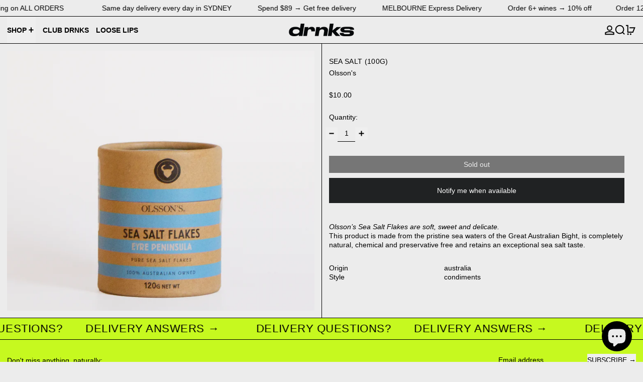

--- FILE ---
content_type: text/javascript
request_url: https://www.drnks.com/cdn/shop/t/54/assets/global.bundle.js?v=54280930029925866011753387253
body_size: 14114
content:
var _createClass=function(){function defineProperties(target,props){for(var i=0;i<props.length;i++){var descriptor=props[i];descriptor.enumerable=descriptor.enumerable||!1,descriptor.configurable=!0,"value"in descriptor&&(descriptor.writable=!0),Object.defineProperty(target,descriptor.key,descriptor)}}return function(Constructor,protoProps,staticProps){return protoProps&&defineProperties(Constructor.prototype,protoProps),staticProps&&defineProperties(Constructor,staticProps),Constructor}}();function _classCallCheck(instance,Constructor){if(!(instance instanceof Constructor))throw new TypeError("Cannot call a class as a function")}(function(){if(typeof window>"u"||typeof Element>"u")return;var slice=Array.prototype.slice,matches=Element.prototype.matches||Element.prototype.msMatchesSelector,_focusableElementsString=["a[href]","area[href]","input:not([disabled])","select:not([disabled])","textarea:not([disabled])","button:not([disabled])","details","summary","iframe","object","embed","video","[contenteditable]"].join(","),InertRoot=function(){function InertRoot2(rootElement,inertManager2){_classCallCheck(this,InertRoot2),this._inertManager=inertManager2,this._rootElement=rootElement,this._managedNodes=new Set,this._rootElement.hasAttribute("aria-hidden")?this._savedAriaHidden=this._rootElement.getAttribute("aria-hidden"):this._savedAriaHidden=null,this._rootElement.setAttribute("aria-hidden","true"),this._makeSubtreeUnfocusable(this._rootElement),this._observer=new MutationObserver(this._onMutation.bind(this)),this._observer.observe(this._rootElement,{attributes:!0,childList:!0,subtree:!0})}return _createClass(InertRoot2,[{key:"destructor",value:function(){this._observer.disconnect(),this._rootElement&&(this._savedAriaHidden!==null?this._rootElement.setAttribute("aria-hidden",this._savedAriaHidden):this._rootElement.removeAttribute("aria-hidden")),this._managedNodes.forEach(function(inertNode){this._unmanageNode(inertNode.node)},this),this._observer=null,this._rootElement=null,this._managedNodes=null,this._inertManager=null}},{key:"_makeSubtreeUnfocusable",value:function(startNode){var _this2=this;composedTreeWalk(startNode,function(node2){return _this2._visitNode(node2)});var activeElement=document.activeElement;if(!document.body.contains(startNode)){for(var node=startNode,root=void 0;node;){if(node.nodeType===Node.DOCUMENT_FRAGMENT_NODE){root=node;break}node=node.parentNode}root&&(activeElement=root.activeElement)}startNode.contains(activeElement)&&(activeElement.blur(),activeElement===document.activeElement&&document.body.focus())}},{key:"_visitNode",value:function(node){if(node.nodeType===Node.ELEMENT_NODE){var element=node;element!==this._rootElement&&element.hasAttribute("inert")&&this._adoptInertRoot(element),(matches.call(element,_focusableElementsString)||element.hasAttribute("tabindex"))&&this._manageNode(element)}}},{key:"_manageNode",value:function(node){var inertNode=this._inertManager.register(node,this);this._managedNodes.add(inertNode)}},{key:"_unmanageNode",value:function(node){var inertNode=this._inertManager.deregister(node,this);inertNode&&this._managedNodes.delete(inertNode)}},{key:"_unmanageSubtree",value:function(startNode){var _this3=this;composedTreeWalk(startNode,function(node){return _this3._unmanageNode(node)})}},{key:"_adoptInertRoot",value:function(node){var inertSubroot=this._inertManager.getInertRoot(node);inertSubroot||(this._inertManager.setInert(node,!0),inertSubroot=this._inertManager.getInertRoot(node)),inertSubroot.managedNodes.forEach(function(savedInertNode){this._manageNode(savedInertNode.node)},this)}},{key:"_onMutation",value:function(records,self){records.forEach(function(record){var target=record.target;if(record.type==="childList")slice.call(record.addedNodes).forEach(function(node){this._makeSubtreeUnfocusable(node)},this),slice.call(record.removedNodes).forEach(function(node){this._unmanageSubtree(node)},this);else if(record.type==="attributes"){if(record.attributeName==="tabindex")this._manageNode(target);else if(target!==this._rootElement&&record.attributeName==="inert"&&target.hasAttribute("inert")){this._adoptInertRoot(target);var inertSubroot=this._inertManager.getInertRoot(target);this._managedNodes.forEach(function(managedNode){target.contains(managedNode.node)&&inertSubroot._manageNode(managedNode.node)})}}},this)}},{key:"managedNodes",get:function(){return new Set(this._managedNodes)}},{key:"hasSavedAriaHidden",get:function(){return this._savedAriaHidden!==null}},{key:"savedAriaHidden",set:function(ariaHidden){this._savedAriaHidden=ariaHidden},get:function(){return this._savedAriaHidden}}]),InertRoot2}(),InertNode=function(){function InertNode2(node,inertRoot){_classCallCheck(this,InertNode2),this._node=node,this._overrodeFocusMethod=!1,this._inertRoots=new Set([inertRoot]),this._savedTabIndex=null,this._destroyed=!1,this.ensureUntabbable()}return _createClass(InertNode2,[{key:"destructor",value:function(){if(this._throwIfDestroyed(),this._node&&this._node.nodeType===Node.ELEMENT_NODE){var element=this._node;this._savedTabIndex!==null?element.setAttribute("tabindex",this._savedTabIndex):element.removeAttribute("tabindex"),this._overrodeFocusMethod&&delete element.focus}this._node=null,this._inertRoots=null,this._destroyed=!0}},{key:"_throwIfDestroyed",value:function(){if(this.destroyed)throw new Error("Trying to access destroyed InertNode")}},{key:"ensureUntabbable",value:function(){if(this.node.nodeType===Node.ELEMENT_NODE){var element=this.node;if(matches.call(element,_focusableElementsString)){if(element.tabIndex===-1&&this.hasSavedTabIndex)return;element.hasAttribute("tabindex")&&(this._savedTabIndex=element.tabIndex),element.setAttribute("tabindex","-1"),element.nodeType===Node.ELEMENT_NODE&&(element.focus=function(){},this._overrodeFocusMethod=!0)}else element.hasAttribute("tabindex")&&(this._savedTabIndex=element.tabIndex,element.removeAttribute("tabindex"))}}},{key:"addInertRoot",value:function(inertRoot){this._throwIfDestroyed(),this._inertRoots.add(inertRoot)}},{key:"removeInertRoot",value:function(inertRoot){this._throwIfDestroyed(),this._inertRoots.delete(inertRoot),this._inertRoots.size===0&&this.destructor()}},{key:"destroyed",get:function(){return this._destroyed}},{key:"hasSavedTabIndex",get:function(){return this._savedTabIndex!==null}},{key:"node",get:function(){return this._throwIfDestroyed(),this._node}},{key:"savedTabIndex",set:function(tabIndex){this._throwIfDestroyed(),this._savedTabIndex=tabIndex},get:function(){return this._throwIfDestroyed(),this._savedTabIndex}}]),InertNode2}(),InertManager=function(){function InertManager2(document2){if(_classCallCheck(this,InertManager2),!document2)throw new Error("Missing required argument; InertManager needs to wrap a document.");this._document=document2,this._managedNodes=new Map,this._inertRoots=new Map,this._observer=new MutationObserver(this._watchForInert.bind(this)),addInertStyle(document2.head||document2.body||document2.documentElement),document2.readyState==="loading"?document2.addEventListener("DOMContentLoaded",this._onDocumentLoaded.bind(this)):this._onDocumentLoaded()}return _createClass(InertManager2,[{key:"setInert",value:function(root,inert){if(inert){if(this._inertRoots.has(root))return;var inertRoot=new InertRoot(root,this);if(root.setAttribute("inert",""),this._inertRoots.set(root,inertRoot),!this._document.body.contains(root))for(var parent=root.parentNode;parent;)parent.nodeType===11&&addInertStyle(parent),parent=parent.parentNode}else{if(!this._inertRoots.has(root))return;var _inertRoot=this._inertRoots.get(root);_inertRoot.destructor(),this._inertRoots.delete(root),root.removeAttribute("inert")}}},{key:"getInertRoot",value:function(element){return this._inertRoots.get(element)}},{key:"register",value:function(node,inertRoot){var inertNode=this._managedNodes.get(node);return inertNode!==void 0?inertNode.addInertRoot(inertRoot):inertNode=new InertNode(node,inertRoot),this._managedNodes.set(node,inertNode),inertNode}},{key:"deregister",value:function(node,inertRoot){var inertNode=this._managedNodes.get(node);return inertNode?(inertNode.removeInertRoot(inertRoot),inertNode.destroyed&&this._managedNodes.delete(node),inertNode):null}},{key:"_onDocumentLoaded",value:function(){var inertElements=slice.call(this._document.querySelectorAll("[inert]"));inertElements.forEach(function(inertElement){this.setInert(inertElement,!0)},this),this._observer.observe(this._document.body||this._document.documentElement,{attributes:!0,subtree:!0,childList:!0})}},{key:"_watchForInert",value:function(records,self){var _this=this;records.forEach(function(record){switch(record.type){case"childList":slice.call(record.addedNodes).forEach(function(node){if(node.nodeType===Node.ELEMENT_NODE){var inertElements=slice.call(node.querySelectorAll("[inert]"));matches.call(node,"[inert]")&&inertElements.unshift(node),inertElements.forEach(function(inertElement){this.setInert(inertElement,!0)},_this)}},_this);break;case"attributes":if(record.attributeName!=="inert")return;var target=record.target,inert=target.hasAttribute("inert");_this.setInert(target,inert);break}},this)}}]),InertManager2}();function composedTreeWalk(node,callback,shadowRootAncestor){if(node.nodeType==Node.ELEMENT_NODE){var element=node;callback&&callback(element);var shadowRoot=element.shadowRoot;if(shadowRoot){composedTreeWalk(shadowRoot,callback,shadowRoot);return}if(element.localName=="content"){for(var content=element,distributedNodes=content.getDistributedNodes?content.getDistributedNodes():[],i=0;i<distributedNodes.length;i++)composedTreeWalk(distributedNodes[i],callback,shadowRootAncestor);return}if(element.localName=="slot"){for(var slot=element,_distributedNodes=slot.assignedNodes?slot.assignedNodes({flatten:!0}):[],_i=0;_i<_distributedNodes.length;_i++)composedTreeWalk(_distributedNodes[_i],callback,shadowRootAncestor);return}}for(var child=node.firstChild;child!=null;)composedTreeWalk(child,callback,shadowRootAncestor),child=child.nextSibling}function addInertStyle(node){if(!node.querySelector("style#inert-style, link#inert-style")){var style=document.createElement("style");style.setAttribute("id","inert-style"),style.textContent=`
[inert] {
  pointer-events: none;
  cursor: default;
}

[inert], [inert] * {
  -webkit-user-select: none;
  -moz-user-select: none;
  -ms-user-select: none;
  user-select: none;
}
`,node.appendChild(style)}}if(!HTMLElement.prototype.hasOwnProperty("inert")){var inertManager=new InertManager(document);Object.defineProperty(HTMLElement.prototype,"inert",{enumerable:!0,get:function(){return this.hasAttribute("inert")},set:function(inert){inertManager.setInert(this,inert)}})}})();import{Alpine as Alpine2,AlpinePlugins}from"vendor";import{Splide as Splide2}from"vendor";function fetched_fragment_default(Alpine3){Alpine3.magic("fetchedFragment",(el,{Alpine:Alpine4,evaluateLater})=>(url,selector,loadingClasses=null)=>{let classNames;return loadingClasses&&(classNames=loadingClasses.split(/\s+/g),el.classList.add(...classNames)),async()=>{const html=await fetchHTMLFragment(url,selector);return Alpine4.$data(el).$nextTick(()=>{classNames&&el.classList.remove(...classNames)}),html}})}function html_if_set_default(Alpine3){Alpine3.directive("html-if-set",(el,{modifiers,expression},{effect,evaluateLater})=>{let evaluate=evaluateLater(expression),useEmpty=modifiers.includes("use-empty");function saveInitialHTML(){el._x_custom_initialHTML=el.innerHTML}function getInitialHTML(){return el._x_custom_initialHTML}effect(()=>{let newHTML;evaluate(value=>{value?(newHTML=value,getInitialHTML()||saveInitialHTML()):useEmpty&&value===""?newHTML=value:getInitialHTML()&&(newHTML=getInitialHTML()),(newHTML||useEmpty&&newHTML==="")&&Alpine3.mutateDom(()=>{el.innerHTML=newHTML,el._x_ignoreSelf=!0,Alpine3.initTree(el),delete el._x_ignoreSelf})})})})}function mask_default(Alpine3){Alpine3.directive("mask",(el,{value,expression},{effect,evaluateLater})=>{let templateFn=()=>expression,lastInputValue="";queueMicrotask(()=>{if(["function","dynamic"].includes(value)){let evaluator=evaluateLater(expression);effect(()=>{templateFn=input=>{let result;return Alpine3.dontAutoEvaluateFunctions(()=>{evaluator(value2=>{result=typeof value2=="function"?value2(input):value2},{scope:{$input:input,$money:formatMoney.bind({el})}})}),result},processInputValue(el,!1)})}else processInputValue(el,!1);el._x_model&&el._x_model.set(el.value)}),el.addEventListener("input",()=>processInputValue(el)),el.addEventListener("blur",()=>processInputValue(el,!1)),el.addEventListener("remask",()=>processInputValue(el,!1,!0));function processInputValue(el2,shouldRestoreCursor=!0,ignoreBackspace=!1){let input=el2.value,template=templateFn(input);if(!template||template==="false")return!1;if(ignoreBackspace===!1&&lastInputValue.length-el2.value.length===1)return lastInputValue=el2.value;let setInput=()=>{lastInputValue=el2.value=formatInput(input,template)};shouldRestoreCursor?restoreCursorPosition(el2,template,()=>{setInput()}):setInput()}function formatInput(input,template){if(input==="")return"";let strippedDownInput=stripDown(template,input);return buildUp(template,strippedDownInput)}}).before("model")}function restoreCursorPosition(el,template,callback){let cursorPosition=el.selectionStart,unformattedValue=el.value;callback();let beforeLeftOfCursorBeforeFormatting=unformattedValue.slice(0,cursorPosition),newPosition=buildUp(template,stripDown(template,beforeLeftOfCursorBeforeFormatting)).length;el.setSelectionRange(newPosition,newPosition)}function stripDown(template,input){let inputToBeStripped=input,output="",regexes={9:/[0-9]/,a:/[a-zA-Z]/,"*":/[a-zA-Z0-9]/},wildcardTemplate="";for(let i=0;i<template.length;i++){if(["9","a","*"].includes(template[i])){wildcardTemplate+=template[i];continue}for(let j=0;j<inputToBeStripped.length;j++)if(inputToBeStripped[j]===template[i]){inputToBeStripped=inputToBeStripped.slice(0,j)+inputToBeStripped.slice(j+1);break}}for(let i=0;i<wildcardTemplate.length;i++){let found=!1;for(let j=0;j<inputToBeStripped.length;j++)if(regexes[wildcardTemplate[i]].test(inputToBeStripped[j])){output+=inputToBeStripped[j],inputToBeStripped=inputToBeStripped.slice(0,j)+inputToBeStripped.slice(j+1),found=!0;break}if(!found)break}return output}function buildUp(template,input){let clean=Array.from(input),output="";for(let i=0;i<template.length;i++){if(!["9","a","*"].includes(template[i])){output+=template[i];continue}if(clean.length===0)break;output+=clean.shift()}return output}function formatMoney(input,delimiter=".",thousands,precision=2){if(input==="-")return"-";if(/^\D+$/.test(input))return"9";thousands==null&&(thousands=delimiter===","?".":",");let addThousands=(input2,thousands2)=>{let output="",counter=0;for(let i=input2.length-1;i>=0;i--)input2[i]!==thousands2&&(counter===3?(output=input2[i]+thousands2+output,counter=0):output=input2[i]+output,counter++);return output},minus=input.startsWith("-")?"-":"",strippedInput=input.replaceAll(new RegExp(`[^0-9\\${delimiter}]`,"g"),""),template=Array.from({length:strippedInput.split(delimiter)[0].length}).fill("9").join("");return template=`${minus}${addThousands(template,thousands)}`,precision>0&&input.includes(delimiter)&&(template+=`${delimiter}`+"9".repeat(precision)),queueMicrotask(()=>{this.el.value.endsWith(delimiter)||this.el.value[this.el.selectionStart-1]===delimiter&&this.el.setSelectionRange(this.el.selectionStart-1,this.el.selectionStart-1)}),template}var modals_default={domContentLoaded:!1,leftDrawer:{open:!1,contents:""},rightDrawer:{open:!1,contents:""},quickBuyDrawer:{open:!1,contents:""},modal:{open:!1,contents:""},promo:{open:!1,contents:""},popup:{open:!1,contents:""},modals:{},async init(){await switchOnDOMContentLoaded(),await Alpine.nextTick(),await Alpine.nextTick();for(const slotName of["leftDrawer","rightDrawer","quickBuyDrawer","modal","promo","popup"])this.setUpShow(slotName),this.setUpHide(slotName)},register(name,slotName){this.modals[name]=slotName},open(name){if(this.modals[name]){const slotName=this.modals[name];if(this[slotName].contents===name&&this[slotName].open===!0)return;document.body.dispatchEvent(new CustomEvent(`${kebabCase(name)}-will-open`,{bubbles:!0})),document.body.dispatchEvent(new CustomEvent(`${kebabCase(slotName)}-will-open`,{bubbles:!0})),this[slotName].contents=name,this[slotName].open=!0}},close(nameOrSlotName){let name,slotName;this.modals[nameOrSlotName]?(name=nameOrSlotName,slotName=this.modals[nameOrSlotName]):(name=this[nameOrSlotName].contents,slotName=nameOrSlotName),!(this[slotName].contents!==name||this[slotName].open!==!0)&&(document.body.dispatchEvent(new CustomEvent(`${kebabCase(name)}-will-close`,{bubbles:!0})),document.body.dispatchEvent(new CustomEvent(`${kebabCase(slotName)}-will-close`,{bubbles:!0})),this[slotName].open=!1)},setUpShow(slotName){const slotEl=document.getElementById(`${kebabCase(slotName)}-slot`);slotEl._x_doShow=async()=>{const dispatchOpenEvents=()=>{const name=Alpine.store("modals")[slotName].contents;document.body.dispatchEvent(new CustomEvent(`${kebabCase(name)}-is-open`,{bubbles:!0})),document.body.dispatchEvent(new CustomEvent(`${kebabCase(slotName)}-is-open`,{bubbles:!0}))};Alpine.mutateDom(()=>{slotEl.style.length===1&&slotEl.style.display==="none"?slotEl.removeAttribute("style"):slotEl.style.removeProperty("display")}),await Alpine.nextTick();try{const transitionEl=slotEl.hasAttribute("x-show")?slotEl:slotEl.closest("[x-show]");await Promise.all(transitionEl.getAnimations().map(animation=>animation.finished)),dispatchOpenEvents()}catch{dispatchOpenEvents()}}},setUpHide(slotName){const slotEl=document.getElementById(`${kebabCase(slotName)}-slot`);slotEl._x_doHide=()=>{Alpine.mutateDom(()=>{slotEl.style.setProperty("display","none")});const name=Alpine.store("modals")[slotName].contents;Alpine.store("modals")[slotName].contents="",document.body.dispatchEvent(new CustomEvent(`${kebabCase(name)}-is-closed`,{bubbles:!0})),document.body.dispatchEvent(new CustomEvent(`${kebabCase(slotName)}-is-closed`,{bubbles:!0}))}},closeAll(){Object.keys(this.modals).forEach(modal=>{Alpine.store("modals").close(modal)})},getSlotEl(slotName){return document.getElementById(`${kebabCase(slotName)}-slot`)||null},removeExistingContents(slotName,selector){const existingModalContents=this.getSlotEl(slotName)?.querySelector(selector);existingModalContents&&existingModalContents.remove()}},cart_count_default={count:window.theme&&window.theme.cartItemCount||0,init(){window.addEventListener("baseline:cart:afteradditem",e=>{this._setFromFetchedSection(e.detail.response)}),window.addEventListener("baseline:cart:cartqtychange",e=>{this._setFromFetchedSection(e.detail.response)}),window.addEventListener("baseline:cart:update",e=>{this._setFromFetchedSection(e.detail.response)})},_setFromFetchedSection(data){const countSectionHTML=data.sections["cart-item-count"];this.count=parseInt(parseDOMFromString(countSectionHTML).firstElementChild.innerText.trim(),10),window.theme.cartItemCount=this.count},countWithText(){let string=theme.strings.itemCountOther;return this.count===1&&(string=theme.strings.itemCountOne),string.replace("{{ count }}",this.count)}},age_check_default=({mode,dateFormat,minimumAge,redirectURL,enabled})=>({authenticated:!1,mode,dateFormat,minimumAge,redirectURL,month:"",day:"",year:"",date:"",enabled,sectionId:null,storageKey:null,boundOnSectionSelect:null,boundOnSectionDeselect:null,get fullDate(){return`${this.month}/${this.day}/${this.year}`},init(){this.sectionId=this.$root.id,this.storageKey=`switch-age-check-${this.sectionId}`,window.location.pathname!=="/challenge"&&(Shopify.designMode&&Alpine.store("modals").removeExistingContents("modal","#ageCheck"),initTeleport(this.$root),Alpine.store("modals").register("ageCheck","modal"),Shopify.designMode?(window.theme.designMode.selected===this.sectionId&&(this.enabled===!0?Alpine.store("modals").open("ageCheck"):Alpine.store("modals").close("ageCheck")),this.boundOnSectionSelect=this.onSectionSelect.bind(this),this.boundOnSectionDeselect=this.onSectionDeselect.bind(this),document.addEventListener("shopify:section:select",this.boundOnSectionSelect),document.addEventListener("shopify:section:deselect",this.boundOnSectionDeselect)):getExpiringStorageItem(this.storageKey)!=="approved"&&Alpine.store("modals").open("ageCheck"),this.redirectURL===null&&(this.redirectURL="https://www.google.com"),this.mode==="dob"&&(this.date=new Date,setTimeout(()=>this.setUpDOB(),100)))},onSectionSelect(e){e.target.contains(this.$root)&&this.enabled&&Alpine.store("modals").open("ageCheck")},onSectionDeselect(e){e.target.contains(this.$root)&&this.$store.modals.close("ageCheck")},approveEntry(){Alpine.store("modals").close("ageCheck"),Shopify.designMode||setExpiringStorageItem(this.storageKey,"approved",daysInMs(30))},denyEntry(){window.location=this.redirectURL},checkInput(name){switch(name){case"day":return parseInt(this.day)>0&&parseInt(this.day)<32;case"month":return parseInt(this.month)>0&&parseInt(this.month)<13;case"year":return parseInt(this.year)<this.date.getFullYear()&&parseInt(this.year)>1900}return!0},checkAge(){const currentDate=Math.round(this.date.getTime()/1e3),enteredDate=Math.round(new Date(`${this.fullDate}`).getTime()/1e3);Math.floor((currentDate-enteredDate)/31536e3)>parseInt(this.minimumAge,10)?this.approveEntry():this.denyEntry()},setUpDOB(){document.getElementById(`dob-form-${this.sectionId}`).addEventListener("input",e=>{const target=e.srcElement||e.target,maxLength=parseInt(target.attributes.maxlength.value,10),targetLength=target.value.length;if(targetLength>=maxLength){if(!this.checkInput(target.getAttribute("name")))return target.value="",!1;let next=target.closest(".input-grid-item");for(;(next=next.nextElementSibling)&&next!=null;){let input=next.querySelector("input");if(input!==null){input.focus();break}}}else if(targetLength===0){let previous=target.closest(".input-grid-item");for(;(previous=previous.previousElementSibling)&&previous!=null;){const input=previous.querySelector("input");if(input!==null){input.focus();break}}}this.checkInput("day")&&this.checkInput("month")&&this.checkInput("year")&&setTimeout(()=>this.checkAge(),500)})},destroy(){document.removeEventListener("shopify:section:select",this.boundOnSectionSelect),document.removeEventListener("shopify:section:deselect",this.boundOnSectionDeselect)}}),free_shipping_bar_default=()=>({contentHTML:null,boundOnCartUpdate:null,init(){this.boundOnCartUpdate=this.onCartUpdate.bind(this),window.addEventListener("baseline:cart:afteradditem",this.boundOnCartUpdate),window.addEventListener("baseline:cart:cartqtychange",this.boundOnCartUpdate),window.addEventListener("baseline:cart:update",this.boundOnCartUpdate)},async onCartUpdate(){const updatedSection=await freshHTML(getURLWithParams(window.theme.routes.root_url,{section_id:this.$root.id}));this.contentHTML=querySelectorInHTMLString("[data-content]",updatedSection).innerHTML;const scrollingTextContainerEl=this.$root.querySelector("scrolling-items-container");scrollingTextContainerEl&&(await this.$nextTick(),scrollingTextContainerEl.dispatchEvent(new CustomEvent("scrolling-items:change")))},destroy(){window.removeEventListener("baseline:cart:afteradditem",this.boundOnCartUpdate),window.removeEventListener("baseline:cart:cartqtychange",this.boundOnCartUpdate),window.removeEventListener("baseline:cart:update",this.boundOnCartUpdate)}}),cart_items_default=()=>({itemsRoot:null,loading:null,boundOnCartQuantityChange:null,init(){this.itemsRoot=this.$root,this.boundOnCartQuantityChange=this.onCartQuantityChange.bind(this),window.addEventListener("baseline:cart:afteradditem",this.boundOnCartQuantityChange),window.addEventListener("baseline:cart:cartqtychange",this.boundOnCartQuantityChange),window.addEventListener("baseline:cart:update",this.boundOnCartQuantityChange),document.addEventListener("baseline:cart:lock",()=>{this.loading=!0}),document.addEventListener("baseline:cart:unlock",()=>{this.loading=!1})},onCartQuantityChange(e){Alpine.morph(this.itemsRoot,querySelectorInHTMLString("[data-cart-items]",e.detail.response.sections["cart-items"]).outerHTML,{updating(el,toEl,childrenOnly,skip){el.nodeType===1&&el.hasAttribute("ready")&&toEl.setAttribute("ready","")}}),this.$nextTick(()=>{this.itemsRoot.querySelectorAll("input").forEach(inputEl=>{inputEl.value=inputEl.getAttribute("value"),inputEl.dispatchEvent(new Event("input"))})}),this.updateLiveRegion(parseDOMFromString(e.detail.response.sections["cart-live-region"]).firstElementChild.textContent),e.detail.originalTarget&&this.$nextTick(()=>{if(!this.itemsRoot.contains(e.detail.originalTarget)){let focusRoot;this.itemsRoot.closest('[role="dialog"]')?focusRoot=this.itemsRoot.closest('[role="dialog"]').parentNode:focusRoot=this.itemsRoot,this.$focus.within(focusRoot).first()}});const itemsRootEl=this.itemsRoot;switch(e.type){case"baseline:cart:afteradditem":document.dispatchEvent(new CustomEvent("theme:product:add",{detail:{cartItemCount:window.theme.cartItemCount,itemsRootEl,lineItemEl:document.querySelector(`[data-line-item-key="${e.detail.response.key}"]`)||null,variantId:e.detail.response.variant_id,key:e.detail.response.key,formEl:document.getElementById(e.detail.sourceId),get cartPromise(){return fetch(window.theme.routes.cart_url,fetchConfigDefaults()).then(res=>res.json()).then(cart=>cart).catch(error=>console.error("Error fetching cart in `theme:product:add`",error))}}}));break;case"baseline:cart:cartqtychange":document.dispatchEvent(new CustomEvent("theme:line-item:change",{detail:{cartItemCount:e.detail.response.item_count,itemsRootEl,lineItemEl:document.querySelector(`[data-line-item-key="${e.detail.key}"]`)||null,variantId:e.detail.variantId,key:e.detail.key,quantity:e.detail.quantity,previousQuantity:e.detail.previousQuantity,cart:e.detail.response}}));break;case"baseline:cart:update":document.dispatchEvent(new CustomEvent("theme:cart:update",{detail:{cartItemCount:window.theme.cartItemCount,itemsRootEl,get cartPromise(){return fetch(window.theme.routes.cart_url,fetchConfigDefaults()).then(res=>res.json()).then(cart=>cart).catch(error=>console.error("Error fetching cart in `theme:cart:update`",error))}}}));break}},updateLiveRegion(liveRegionText){if(!liveRegionText)return;const cartStatus=document.getElementById("cart-live-region-text");cartStatus.textContent=liveRegionText,cartStatus.setAttribute("aria-hidden",!1),setTimeout(()=>{cartStatus.setAttribute("aria-hidden",!0)},1e3)},destroy(){window.removeEventListener("baseline:cart:afteradditem",this.boundOnCartQuantityChange),window.removeEventListener("baseline:cart:cartqtychange",this.boundOnCartQuantityChange),window.removeEventListener("baseline:cart:update",this.boundOnCartQuantityChange)}}),cart_item_default=key=>({quantity:null,previousQuantity:null,key,locked:!1,errorMessage:null,init(){document.addEventListener("baseline:cart:lock",()=>{this.locked=!0}),document.addEventListener("baseline:cart:unlock",()=>{this.locked=!1})},async itemQuantityChange(){if(this.locked||this.loading||this.$refs.quantityInput.hasAttribute("data-last-value")&&this.quantity===Number(this.$refs.quantityInput.dataset.lastValue))return;this.locked=!0,this.loading=!0;const request={...fetchConfigDefaults("application/javascript"),body:JSON.stringify({id:this.key,quantity:this.quantity,sections:"cart-items,cart-footer,cart-item-count,cart-live-region",sections_url:window.location.pathname})};try{const data=await(await fetch(theme.routes.cart_change_url,request)).json();data.status===422?(this.errorMessage=data.message,this.quantity=this.previousQuantity,document.dispatchEvent(new CustomEvent("theme:line-item:error",{detail:{message:this.errorMessage,itemsRootEl:this.itemsRoot,lineItemEl:document.querySelector(`[data-line-item-key="${this.key}"]`)||null,variantId:Number(this.$refs.quantityInput.dataset.variantId),key:this.key,quantity:this.quantity}}))):(this.errorMessage=null,document.body.dispatchEvent(new CustomEvent("baseline:cart:cartqtychange",{bubbles:!0,detail:{response:data,key:this.key,quantity:this.quantity,previousQuantity:this.previousQuantity,variantId:Number(this.$refs.quantityInput.dataset.variantId),originalTarget:this.$refs.quantityControl}})))}catch(e){console.error(e),document.getElementById("cart-errors").textContent=theme.strings.cartError,document.dispatchEvent(new CustomEvent("theme:cart:error:other",{detail:{message:theme.strings.cartError,error:e}}))}finally{this.locked=!1,this.loading=!1}},removeItem(){Array.from(this.$root.querySelectorAll('[x-data="CartItemQuantity"]')).filter(el=>el.offsetParent)[0].dispatchEvent(new CustomEvent("remove"))}}),quantity_default={adjustQuantity(adjustCb){typeof this.previousQuantity<"u"&&(this.previousQuantity=this.quantity);const quantityBeforeAdjustment=this.quantity;adjustCb(),this.dispatchInputEvent(),this.quantity!==quantityBeforeAdjustment&&this.$nextTick(()=>{this.dispatchChangeEvent()})},increment(){this.adjustQuantity(()=>{this.$refs.quantityInput.stepUp()})},decrement(){this.adjustQuantity(()=>{this.$refs.quantityInput.stepDown()})},dispatchInputEvent(){this.$refs.quantityInput.dispatchEvent(new Event("input"))},dispatchChangeEvent(){this.$refs.quantityInput.dispatchEvent(new Event("change"))}},cart_item_quantity_default=()=>({remove(){this.adjustQuantity(()=>{this.$refs.quantityInput.value=0})},...quantity_default}),cart_footer_default=()=>({footerRoot:null,_morphFooter(e){const newFooterSection=querySelectorInHTMLString("[data-cart-footer]",e.detail.response.sections["cart-footer"]);Alpine.morph(this.footerRoot,newFooterSection?newFooterSection.outerHTML:"",{updating(el,toEl,childrenOnly,skip){el.classList&&el.classList.contains("additional-checkout-buttons")&&skip(),el.nodeType===1&&el.hasAttribute("ready")&&toEl.setAttribute("ready","")}})},init(){this.footerRoot=this.$root,window.addEventListener("baseline:cart:afteradditem",e=>{this._morphFooter(e)}),window.addEventListener("baseline:cart:cartqtychange",e=>{this._morphFooter(e)}),window.addEventListener("baseline:cart:update",e=>{this._morphFooter(e)})}}),cart_note_default=()=>({updating:!1,note:"",init(){this.note=this.$root.value,this.$watch("note",(value,oldValue)=>{value!==oldValue&&this.updateNote()})},async updateNote(){this.updating=!0,await fetch(theme.routes.cart_update_url,{...fetchConfigDefaults(),body:JSON.stringify({note:this.$root.value})}),this.updating=!1}}),header_default=()=>({isStuck:!1,overlayHeaderWithSticky:null,overlayTextColor:null,init(){this.overlayHeaderWithSticky=this.$root.dataset.overlayHeaderWithSticky==="true",this.overlayHeaderWithSticky&&this.setUpOverlayWithSticky()},setUpOverlayWithSticky(){const positionerEl=document.createElement("div");positionerEl.id="sticky-positioner",document.body.insertBefore(positionerEl,this.$root.closest(".shopify-section")),new IntersectionObserver(([e])=>{e.intersectionRatio===0?this.isStuck=!0:this.isStuck=!1}).observe(positionerEl),this.overlayTextColor=this.$root.dataset.overlayTextColorScheme,this.updateColorScheme(this.isStuck),this.$watch("isStuck",value=>{this.updateColorScheme(value)})},updateColorScheme(isStuck){isStuck?(this.$refs.header.setAttribute("data-color-scheme",""),this.$refs.header.classList.remove("bg-transparent"),this.$refs.header.classList.add("bg-scheme-background")):(this.$refs.header.setAttribute("data-color-scheme",this.overlayTextColor),this.$refs.header.classList.remove("bg-scheme-background"),this.$refs.header.classList.add("bg-transparent"))}}),video_default=(mode="preview")=>({player:null,enabled:!1,playing:!1,id:"",playback:"inline",mode,init(){this.id=this.$root.id,document.body.addEventListener("pauseAllMedia",e=>{e.detail!==null&&e.detail.id===this.$root.id||this.mode!=="autoplay"&&this.pause()}),this.$watch("enabled",value=>{value===!0&&(this.player=this.$root.querySelector("[\\@play][\\@pause]"),this.player.addEventListener("playing",()=>{this.playing=!0}),this.player.addEventListener("paused",()=>{this.playing=!1}))}),this.$watch("playing",value=>{value===!0&&this.dispatchPauseAllMediaEvent()}),this.productMediaWrapper=this.$root.closest("[data-product-single-media-wrapper]"),this.productMediaWrapper!==null&&this.setUpProductMediaListeners(),Shopify.designMode&&document.addEventListener("shopify:section:unload",e=>{e.target.contains(this.$root)&&this.player&&this.player.dispatchEvent(new CustomEvent("deinit"))}),this.mode==="autoplay"&&this.enable(),this.$nextTick(()=>{this.checkImagesLoaded()})},checkImagesLoaded(){this.$root.querySelectorAll("img.track-loaded").forEach(image=>{image.complete?image.classList.add("is-complete"):image.addEventListener("load",()=>{image.classList.add("is-complete")})})},enable(){this.playback==="modal"?(this.$store.modals.modals[this.id]||this.$store.modals.register(this.id,"modal"),this.dispatchPauseAllMediaEvent(),this.$store.modals.open(this.id)):this.enabled=!0},dispatchPauseAllMediaEvent(){document.body.dispatchEvent(new CustomEvent("pauseAllMedia",{detail:{id:this.$root.id}}))},play(){this.enabled===!1||this.player===null||this.player.dispatchEvent(new CustomEvent("play"))},pause(){this.enabled===!1||this.player===null||this.player.dispatchEvent(new CustomEvent("pause"))},setUpProductMediaListeners(){this.productMediaWrapper.addEventListener("mediaHidden",()=>{this.pause()}),this.productMediaWrapper.addEventListener("mediaVisible",()=>{})}}),product_media_video_default=()=>({player:null,productMediaWrapper:null,enabled:!1,playing:!1,init(){document.body.addEventListener("pauseAllMedia",e=>{e.detail!==null&&e.detail.id===this.$root.id||this.pause()}),this.$watch("enabled",value=>{value===!0&&(this.player=this.$root.querySelector("[\\@play][\\@pause]"),this.player.addEventListener("playing",()=>{this.playing=!0}),this.player.addEventListener("paused",()=>{this.playing=!1}))}),this.$watch("playing",value=>{value===!0&&this.dispatchPauseAllMediaEvent()}),this.productMediaWrapper=this.$root.closest("[data-product-single-media-wrapper]"),this.productMediaWrapper&&this.setUpProductMediaListeners(),Shopify.designMode&&document.addEventListener("shopify:section:unload",e=>{e.target.contains(this.$root)&&this.player&&this.player.dispatchEvent(new CustomEvent("deinit"))})},setUpProductMediaListeners(){this.productMediaWrapper.addEventListener("mediaHidden",()=>{this.pause()}),this.productMediaWrapper.addEventListener("mediaVisible",()=>{this.play()})},enable(){this.enabled=!0},dispatchPauseAllMediaEvent(){document.body.dispatchEvent(new CustomEvent("pauseAllMedia",{detail:{id:this.$root.id}}))},play(){this.enabled===!1||this.player===null||this.player.dispatchEvent(new CustomEvent("play"))},pause(){this.enabled===!1||this.player===null||this.player.dispatchEvent(new CustomEvent("pause"))}}),html_video_default=()=>({init(){this.$refs.video.addEventListener("play",()=>{this.$root.dispatchEvent(new CustomEvent("playing",{bubbles:!0}))}),this.$refs.video.addEventListener("pause",()=>{this.$root.dispatchEvent(new CustomEvent("paused",{bubbles:!0}))}),this.$refs.video.autoplay&&this.$nextTick(()=>{this.$refs.video.play()})},play(){this.$refs.video.play()},pause(){this.$refs.video.pause()}}),filterable_default=()=>({filtersOpen:!1,sortOpen:!1,filtersCache:[],loading:!1,focusedBeforeUpdate:null,searchParams:null,countHTML:null,filtersFormHTML:null,resultsHTML:null,drawerToggleHTML:null,afterUpdateCallback:null,isMdBreakpoint:window.isMdBreakpoint(),mdBreakpointMQL:window.mdBreakpointMQL(),boundOnHistoryChange:null,clickOutside(event,property,sidebarOnDesktop){sidebarOnDesktop&&this.isMdBreakpoint||event.preventDefault(),!(event.target&&(event.target===this.$refs.filterDropDownToggle||event.target===this.$refs.sortDropDownToggle))&&(this[property]=!1)},focusOut(event,property){if(event.relatedTarget){if(event.relatedTarget===this.$refs.filterDropDownToggle||event.relatedTarget===this.$refs.sortDropDownToggle)return;event.relatedTarget.closest("[data-filterable-dropdown]")||(this[property]=!1)}},onEscape(){this.filtersOpen&&(this.filtersOpen=!1,this.$refs.filterDropDownToggle.focus()),this.sortOpen&&(this.sortOpen=!1,this.$refs.sortToggle.focus())},init(){this.isMdBreakpoint=this.mdBreakpointMQL.matches,this.mdBreakpointMQL.addEventListener("change",e=>{this.isMdBreakpoint=e.matches}),this.$root.addEventListener("baseline:filterable:open-filters",()=>{this.filtersOpen=!0}),this.boundOnHistoryChange=this.onHistoryChange.bind(this),window.addEventListener("popstate",this.boundOnHistoryChange),this.$watch("sortOpen",value=>{value===!0&&this.filtersOpen===!0&&(this.filtersOpen=!1)}),this.$watch("filtersOpen",value=>{value===!0&&this.sortOpen===!0&&(this.sortOpen=!1)}),this.$watch("searchParams",this.onSearchParamsUpdate.bind(this))},async onSearchParamsUpdate(value,oldValue){if(value===oldValue)return;const updatedHTML=await fetchHTML(currentURLAddingParams([...value,["section_id",getSectionId(this.$root)]],!0));this.$root.querySelector('[data-fragment-id="count"]')&&(this.countHTML=querySelectorInHTMLString('[data-fragment-id="count"]',updatedHTML).innerHTML),this.$root.querySelector('[data-fragment-id="drawer-toggle"]')&&(this.drawerToggleHTML=querySelectorInHTMLString('[data-fragment-id="drawer-toggle"]',updatedHTML).innerHTML);const filterFormFragmentIds=["filters-form-sidebar","filters-form-filters-drop-down","filters-form-sort-drop-down","filters-form-drawer"];for(const fragmentId of filterFormFragmentIds){let fragmentEl,updatedFormFragmentEl;if(fragmentId==="filters-form-drawer"){if(fragmentEl=document.getElementById("filters-form-drawer"),!fragmentEl||(updatedFormFragmentEl=querySelectorInHTMLString(`[data-template-fragment-id="${fragmentId}"]`,updatedHTML)?.content.firstElementChild.querySelector(`[data-fragment-id="${fragmentId}"]`),!updatedFormFragmentEl))continue}else if(fragmentEl=this.$root.querySelector(`[data-fragment-id="${fragmentId}"]`),!fragmentEl||(updatedFormFragmentEl=querySelectorInHTMLString(`[data-fragment-id="${fragmentId}"]`,updatedHTML)||null,!updatedFormFragmentEl))continue;fragmentEl.querySelectorAll("[data-filterable-filter-fragment]").forEach(filterableFragmentEl=>{const updatedFragmentEl=updatedFormFragmentEl.querySelector(`[data-filterable-filter-fragment="${filterableFragmentEl.getAttribute("data-filterable-filter-fragment")}"`);updatedFragmentEl&&(filterableFragmentEl.innerHTML=updatedFragmentEl.innerHTML)})}this.resultsHTML=querySelectorInHTMLString('[data-fragment-id="results"]',updatedHTML).innerHTML,this.afterUpdate()},afterUpdate(){if(this.focusedBeforeUpdate&&document.getElementById(this.focusedBeforeUpdate)){const target=document.getElementById(this.focusedBeforeUpdate);this.$focus.focus(target),target.tagName==="INPUT"&&target.type==="text"&&target.select(),this.focusedBeforeUpdate=null}this.historyChanged?this.historyChanged=!1:this.updateURLHash(this.searchParams),this.loading=!1,this.afterUpdateCallback&&this.$nextTick(()=>{this.afterUpdateCallback(),this.afterUpdateCallback=null})},filterFormSubmit(event){let form=event.target.closest("form");if(event.target.hasAttribute("form")){const formId=event.target.getAttribute("form");form=document.getElementById(formId)}if(this.loading||!form)return;if(this.loading=!0,document.activeElement&&this.$root.contains(document.activeElement)){const targetId=document.activeElement.getAttribute("id");targetId&&(this.focusedBeforeUpdate=targetId)}const formData=new FormData(form);this.searchParams=new URLSearchParams(formData),event.target.name&&event.target.name==="sort_by"&&(this.afterUpdateCallback=()=>{this.sortOpen=!1})},clearAllFilters(){this.searchParams=new URL(this.$event.currentTarget.href).searchParams},updateURLHash(searchParams){const searchParamsString=searchParams.toString();history.pushState({searchParamsString},"",`${window.location.pathname}${searchParamsString&&"?".concat(searchParamsString)}`)},onHistoryChange(event){this.historyChanged=!0,this.searchParams=event.state.searchParams||""},destroy(){window.removeEventListener("popstate",this.boundOnHistoryChange)}}),range_control_default=(min,max,start,end)=>({min,max,valueA:start,valueB:end,ready:!1,ignoreRangeStart:!1,ignoreRangeEnd:!1,get rangeStart(){return Math.min(this.valueA,this.valueB)},set rangeStart(value){value>=this.rangeEnd||(this.valueA<this.valueB?this.valueA=value:this.valueB=value)},get rangeEnd(){return Math.max(this.valueA,this.valueB)},set rangeEnd(value){value<=this.rangeStart||(this.valueA>this.valueB?this.valueA=value:this.valueB=value)},get rangeStartInMajorUnits(){return this.rangeStart/100},get rangeEndInMajorUnits(){return this.rangeEnd/100},get range(){return this.rangeEnd-this.rangeStart},get rangeStartInPercent(){return this.normalize(this.rangeStart)},get rangeEndInPercent(){return this.normalize(this.rangeEnd)},get rangeInPercent(){return this.rangeEndInPercent-this.rangeStartInPercent},get valueCenter(){return this.rangeStart+this.range/2},set valueCenter(value){const proposedRangeStart=Math.round((value-this.range/2)/100)*100,proposedRangeEnd=Math.round((value+this.range/2)/100)*100;proposedRangeStart<this.min||proposedRangeEnd>this.max||(this.rangeStart=proposedRangeStart,this.rangeEnd=proposedRangeEnd)},init(){this.$watch("rangeStart",(value,oldValue)=>{value===oldValue||this.ignoreRangeStart||this.updateRangeStartDirectInputField(value)}),this.$watch("rangeEnd",(value,oldValue)=>{value===oldValue||this.ignoreRangeEnd||this.updateRangeEndDirectInputField(value)}),this.$nextTick(()=>{this.ready=!0})},normalize(value){const ratio=100/(this.max-this.min);return(value-this.min)*ratio+0},updateRangeStartDirectInputField(value,triggerChange=!0){this.$refs.rangeStartDirectInputField.value=(value/100).toString(),this.$refs.rangeStartDirectInputField.dispatchEvent(new Event("remask"))},updateRangeEndDirectInputField(value,triggerChange=!0){this.$refs.rangeEndDirectInputField.value=(value/100).toString(),this.$refs.rangeEndDirectInputField.dispatchEvent(new Event("remask"))},handleRangeStartDirectInputFieldInput(){this.ignoreRangeStart=!0,this.rangeStart=this.$el.value.replaceAll(/\D/g,"")*100,this.$nextTick(()=>{this.ignoreRangeStart=!1}),this.$refs.rangeStartFormField.dispatchEvent(new CustomEvent("indirect-change"))},handleRangeEndDirectInputFieldInput(){this.ignoreRangeEnd=!0,this.rangeEnd=this.$el.value.replaceAll(/\D/g,"")*100,this.$nextTick(()=>{this.ignoreRangeEnd=!1}),this.$refs.rangeEndFormField.dispatchEvent(new CustomEvent("indirect-change"))},handleRangeStartDirectInputFieldChange(){this.$refs.rangeStartFormField.dispatchEvent(new Event("change"))},handleRangeEndDirectInputFieldChange(){this.$refs.rangeEndFormField.dispatchEvent(new Event("change"))},handleRangeStartControlChange(){this.$refs.rangeStartFormField.dispatchEvent(new Event("change"))},handleRangeEndControlChange(){this.$refs.rangeEndFormField.dispatchEvent(new Event("change"))},handleRangeCenterControlChange(){this.$refs.rangeStartFormField.dispatchEvent(new Event("change"))}}),variant_drop_down_default=()=>({expanded:!1,toggle(){if(this.expanded){this.close();return}this.$refs.button.focus(),this.expanded=!0,this.$refs.panel.style.display="";const selectedEl=this.$refs.panel.querySelector("[aria-selected]");selectedEl?this.$focus.focus(selectedEl):this.$focus.within($refs.panel).first()},close(focusAfter){this.expanded&&(this.expanded=!1,this.$refs.panel.style.display="none",focusAfter&&this.$focus.focus(focusAfter))}}),quantity_default2=()=>({quantity:null,...quantity_default}),modal_cart_default=({openOnAddToCart})=>({init(){openOnAddToCart===!0&&document.body.addEventListener("baseline:cart:afteradditem",()=>{Alpine.store("modals").closeAll(),Alpine.store("modals").open("cart")}),Alpine.store("modals").register("cart","rightDrawer")}}),rte_default=()=>({init(){this.$root.querySelectorAll("table").forEach(tableEl=>{wrap(tableEl).classList.add("rte__table")}),this.$root.querySelectorAll('iframe[src*="youtube.com"],iframe[src="vimeo"]').forEach(extVideoEl=>{wrap(extVideoEl).classList.add("rte__external-video")})}}),sidebar_default=()=>({boundOnSectionSelect:null,boundOnSectionDeselect:null,init(){Shopify.designMode&&this.setUpDesignMode()},setUpDesignMode(){this.boundOnSectionSelect=this.onSectionSelect.bind(this),this.boundOnSectionDeselect=this.onSectionDeselect.bind(this),document.addEventListener("shopify:section:select",this.boundOnSectionSelect),document.addEventListener("shopify:section:deselect",this.boundOnSectionDeselect)},onSectionSelect(e){e.target.contains(this.$root)&&Alpine.store("modals").open("sidebar")},onSectionDeselect(e){e.target.contains(this.$root)&&Alpine.store("modals").close("sidebar")},destroy(){document.removeEventListener("shopify:section:select",this.boundOnSectionSelect),document.removeEventListener("shopify:section:deselect",this.boundOnSectionDeselect)}}),table_default=()=>({sortCol:0,sortOrder:"asc",sortOpen:!1,originalItems:[],mobileSortLabel:"",initialSortComplete:!1,init(){this.originalItems=[...this.$refs.tableData.children],this.mobileSortLabel=this.$refs.tableHeader.children[this.sortCol].dataset.sortLabel,this.sortItems(),this.initialSortComplete=!0},sort(colIndex){this.sortOrder=this.sortCol===colIndex&&this.sortOrder==="asc"?"desc":"asc",this.sortCol=colIndex,this.sortItems()},mobileSort(colIndex,order){this.sortOrder=order,this.sortCol=colIndex,this.sortItems(),this.mobileSortLabel=this.$refs.tableHeader.children[this.sortCol].dataset.sortLabel,this.sortOpen=!1},sortItems(){const tableContainer=this.$refs.tableData,rows=tableContainer.children,rowsArray=Array.from(rows);rowsArray.sort((a,b)=>{const aSortValue=a.querySelector(`[data-index="${this.sortCol}"]`).dataset.sortValue.toLowerCase(),bSortValue=b.querySelector(`[data-index="${this.sortCol}"]`).dataset.sortValue.toLowerCase();if(!isNaN(aSortValue)&&!isNaN(bSortValue))return this.sortOrder==="asc"?aSortValue-bSortValue:bSortValue-aSortValue;if(isBooleanString(aSortValue)&&isBooleanString(bSortValue)){const aSortBoolValue=stringToBoolean(aSortValue),bSortBoolValue=stringToBoolean(bSortValue);return aSortBoolValue===bSortBoolValue?0:aSortBoolValue?this.sortOrder==="asc"?-1:1:this.sortOrder==="asc"?1:-1}return aSortValue<bSortValue?this.sortOrder==="asc"?-1:1:aSortValue>bSortValue?this.sortOrder==="asc"?1:-1:0}),tableContainer.innerHTML="",rowsArray.forEach(row=>tableContainer.appendChild(row))},restoreOriginalItems(){const tableContainer=this.$refs.tableData;tableContainer.innerHTML="",this.originalItems.forEach(item=>tableContainer.appendChild(item))}}),slideshow_default=({autoplay=!1,autoplayInterval=null,mode="slideshow",gap=null,onlyIfNeeded=!1})=>({autoplay,autoplayInterval,playing:!1,splide:null,rate:0,mode,gap,onlyIfNeeded,maxLgBreakpointMQL:window.matchMedia("(max-width: 1023px)"),init(){if(typeof Splide>"u"){console.error("The Slideshows component requires a Splide object to be defined in the global scope");return}this.initSplide(),this.onlyIfNeeded&&(this.destroyOrInitIfNeeded(),this.maxLgBreakpointMQL.addEventListener("change",e=>{this.destroyOrInitIfNeeded()})),Shopify.designMode&&this._setUpDesignModeHandlers(),document.addEventListener("dev:hotreloadmutation",async()=>{Shopify.designMode||(this.splide.destroy(),await this.$nextTick(),this.initSplide())})},initSplide(){const options={arrows:!0,pagination:!0,rewind:!0,speed:600,start:parseInt(this.$root.dataset.start,10)-1||0,interval:this.autoplayInterval,autoplay:this.autoplay,drag:!this.autoplay};this.mode==="carousel"&&(options.autoWidth=!0),this.gap&&(options.gap=this.gap),this.splide=new Splide(this.$root,options),options.autoplay&&(this.splide.on("autoplay:play",()=>{this.playing=!0}),this.splide.on("autoplay:pause",()=>{this.playing=!1}),this.splide.on("autoplay:playing",rate=>{this.rate=rate})),this.splide.mount()},destroyOrInitIfNeeded(){const slideEls=Array.from(this.$root.querySelectorAll(".splide__slide")),totalSlidesWidth=slideEls.reduce((totalWidth,slideEl)=>totalWidth+slideEl.getBoundingClientRect().width,0),totalGridlinesWidth=parseFloat(getComputedStyle(document.documentElement).getPropertyValue("--gridline-width"))*(slideEls.length-1);totalSlidesWidth+totalGridlinesWidth<=this.$root.getBoundingClientRect().width?splideIsNotDestroyed(this.splide)&&this.splide.destroy():splideIsNotDestroyed(this.splide)||this.initSplide()},_setUpDesignModeHandlers(){this.$root.addEventListener("slideshow-go",e=>{e.detail&&this.splide.go(parseInt(e.detail,10))})}}),promo_popup_default=({delay,frequency,enabled})=>({delay,frequency,enabled,sectionId:null,storageKey:null,boundOnSectionSelect:null,boundOnSectionDeselect:null,async init(){if(this.sectionId=this.$root.id,this.storageKey=`switch-popup-${this.sectionId}`,window.location.pathname==="/challenge")return;this.enabled&&(Shopify.designMode&&Alpine.store("modals").removeExistingContents("promo","#promoPopup"),initTeleport(this.$root),Alpine.store("modals").register("promoPopup","promo")),document.body.addEventListener("promo-is-closed",e=>{setExpiringStorageItem(this.storageKey,"shown",daysInMs(this.frequency))});const popupContent=this.$refs.teleported.content.querySelector("template").content,hasErrors=!!popupContent.querySelector("[data-errors]");(!!popupContent.querySelector("[data-success-message]")||hasErrors)&&(this.open(),this.clearSuccessParams(),setExpiringStorageItem(this.storageKey,"shown",daysInMs(200))),Shopify.designMode?(window.theme.designMode.selected===this.sectionId&&(this.enabled===!0?this.open():Alpine.store("modals").close("promoPopup")),this.boundOnSectionSelect=this.onSectionSelect.bind(this),this.boundOnSectionDeselect=this.onSectionDeselect.bind(this),document.addEventListener("shopify:section:select",this.boundOnSectionSelect),document.addEventListener("shopify:section:deselect",this.boundOnSectionDeselect)):getExpiringStorageItem(this.storageKey)!=="shown"&&setTimeout(()=>{this.open();const escapeHandler=e=>{e.code==="Escape"&&(this.$store.modals.close("promoPopup"),document.body.removeEventListener("keydown",escapeHandler))};document.body.addEventListener("keydown",escapeHandler)},this.delay*1e3)},open(){this.$store.modals.open("promoPopup"),this.$focus.first()},onSectionSelect(e){e.target.contains(this.$root)&&this.enabled&&this.open()},onSectionDeselect(e){e.target.contains(this.$root)&&this.$store.modals.close("promoPopup")},clearSuccessParams(){const updatedParams=new URLSearchParams(window.location.search);updatedParams.has("customer_posted")&&updatedParams.delete("customer_posted");let newURL;updatedParams.toString().length>0?newURL=`${window.location.pathname}?${updatedParams.toString()}`:newURL=window.location.pathname,history.replaceState("",document.title,newURL)},destroy(){document.removeEventListener("shopify:section:select",this.boundOnSectionSelect),document.removeEventListener("shopify:section:deselect",this.boundOnSectionDeselect)}}),ScrollingItemsContainer=class extends HTMLElement{constructor(){super()}connectedCallback(){this.isConnected&&(this.scrollingItemsEl=this.firstElementChild,this.resizeObserver=new ResizeObserver(debounce(entries=>{const entry=entries[0];entry.contentRect.width!==this.lastWidth&&(this.lastWidth=entry.contentRect.width,this.scrollingItemsEl.adjustScrollingItemsSpeed(),this.scrollingItemsEl.makeClones())},150)),this.resizeObserver.observe(this),this.addEventListener("scrolling-items:change",()=>{this.scrollingItemsEl.adjustScrollingItemsSpeed(),this.scrollingItemsEl.makeClones()}),Shopify.designMode&&document.addEventListener("shopify:section:unload",e=>{e.target.contains(this)&&this.resizeObserver.disconnect()}))}disconnectedCallback(){this.resizeObserver.disconnect()}},ScrollingItems=class extends HTMLElement{constructor(){super()}connectedCallback(){this.isConnected&&(this.adjustScrollingItemsSpeed(),this.makeClones())}adjustScrollingItemsSpeed(){document.documentElement.style.setProperty("--global-scrolling-items-speed-multiplier",window.innerWidth/1024)}makeClones(){let i=0;this.querySelector("noscript")&&this.querySelector("noscript").remove();const scrollingItemsSurfaceEl=this.querySelector("scrolling-items-surface"),originalContentEl=this.querySelector("scrolling-items-content");if(!scrollingItemsSurfaceEl||!originalContentEl)return;const originalContentWidth=originalContentEl.getBoundingClientRect().width;if(originalContentWidth===0)return;const totalClonesNeeded=2*Math.ceil(window.innerWidth*2/originalContentWidth/2),addClone=()=>{const clone=originalContentEl.cloneNode(!0);scrollingItemsSurfaceEl.append(clone)};for(;scrollingItemsSurfaceEl.children.length!==totalClonesNeeded;){if(totalClonesNeeded===1/0||Number.isNaN(totalClonesNeeded)||i>1e3){console.error("Baseline: Scrolling items: Something went wrong inside the scrolling items layout function",{originalContentWidth,windowInnerWidth:window.innerWidth,totalExistingClones:scrollingItemsSurfaceEl.children.length,totalClonesNeeded});break}scrollingItemsSurfaceEl.children.length>totalClonesNeeded?scrollingItemsSurfaceEl.removeChild(scrollingItemsSurfaceEl.lastChild):addClone()}this.style.setProperty("--local-scrolling-items-speed-multiplier",this.getBoundingClientRect().width/window.innerWidth)}},moneyFormat="${{amount}}";function formatMoney2(cents,format){typeof cents=="string"&&(cents=cents.replace(".",""));let value="";const placeholderRegex=/\{\{\s*(\w+)\s*\}\}/,formatString=format||moneyFormat;function formatWithDelimiters(number,precision=2,thousands=",",decimal="."){if(isNaN(number)||number==null)return 0;number=(number/100).toFixed(precision);const parts=number.split("."),dollarsAmount=parts[0].replace(/(\d)(?=(\d\d\d)+(?!\d))/g,`$1${thousands}`),centsAmount=parts[1]?decimal+parts[1]:"";return dollarsAmount+centsAmount}switch(formatString.match(placeholderRegex)[1]){case"amount":value=formatWithDelimiters(cents,2);break;case"amount_no_decimals":value=formatWithDelimiters(cents,0);break;case"amount_with_comma_separator":value=formatWithDelimiters(cents,2,".",",");break;case"amount_no_decimals_with_comma_separator":value=formatWithDelimiters(cents,0,".",",");break}return formatString.replace(placeholderRegex,value)}function liveRegion(content,clear){clearTimeout(window.liveRegionTimeout);let region=document.getElementById("screenreader-announce");region.innerHTML=content,window.liveRegionTimeout=setTimeout(()=>{region.innerHTML=""},3e3)}function cartLiveRegion(item){const templateString=theme.strings.update+": [QuantityLabel]: [Quantity], [Regular] [$$] [DiscountedPrice] [$]. [PriceInformation]";function _liveRegionContent(){let liveRegionContent=templateString;liveRegionContent=liveRegionContent.replace("[QuantityLabel]",theme.strings.quantity).replace("[Quantity]",item.quantity);let regularLabel="",regularPrice=formatMoney2(item.original_line_price,theme.moneyFormat),discountLabel="",discountPrice="",discountInformation="";return item.original_line_price>item.final_line_price&&(regularLabel=theme.strings.regularTotal,discountLabel=theme.strings.discountedTotal,discountPrice=formatMoney2(item.final_line_price,theme.moneyFormat),discountInformation=theme.strings.priceColumn),liveRegionContent=liveRegionContent.replace("[Regular]",regularLabel).replace("[$$]",regularPrice).replace("[DiscountedPrice]",discountLabel).replace("[$]",discountPrice).replace("[PriceInformation]",discountInformation).replace("  .","").trim(),liveRegionContent}liveRegion(_liveRegionContent(),!0)}function variantLiveRegion(variant){const templateString="[Availability] [Regular] [$$] [Sale] [$]. [UnitPrice] [$$$]";function _getBaseUnit(){return variant.unit_price_measurement.reference_value===1?variant.unit_price_measurement.reference_unit:variant.unit_price_measurement.reference_value+variant.unit_price_measurement.reference_unit}function _liveRegionContent(){let liveRegionContent=templateString;const availability=variant.available?"":theme.strings.soldOut+",";liveRegionContent=liveRegionContent.replace("[Availability]",availability);let regularLabel="",regularPrice=formatMoney2(variant.price,theme.moneyFormat),saleLabel="",salePrice="",unitLabel="",unitPrice="";return variant.compare_at_price>variant.price&&(regularLabel=theme.strings.regularPrice,regularPrice=formatMoney2(variant.compare_at_price,theme.moneyFormat),saleLabel=theme.strings.sale,salePrice=formatMoney2(variant.price,theme.moneyFormat)),variant.unit_price&&(unitLabel=theme.strings.unitPrice,unitPrice=formatMoney2(variant.unit_price,theme.moneyFormat)+" "+theme.strings.unitPriceSeparator+" "+_getBaseUnit()),liveRegionContent=liveRegionContent.replace("[Regular]",regularLabel).replace("[$$]",regularPrice).replace("[Sale]",saleLabel).replace("[$]",salePrice).replace("[UnitPrice]",unitLabel).replace("[$$$]",unitPrice).replace("  .","").trim(),liveRegionContent}liveRegion(_liveRegionContent(),!1)}var DataIsland=class extends HTMLElement{constructor(){super()}async connectedCallback(){if(!this.isConnected)return;this._x_ignore=!0;let onVisible=!1,onIdle=!1,onInteraction=!1,onVisibleModifier;if(this.hasAttribute("on")){const onAttribute=this.getAttribute("on");onAttribute==="idle"?onIdle=!0:onAttribute.endsWith("visible")?(onVisible=!0,onVisibleModifier=onAttribute.includes(":")?onAttribute.split(":")[0]:null):onAttribute==="interaction"&&(onInteraction=!0)}else onVisible=!0;onIdle?await this.idle():onVisible?await this.visible(onVisibleModifier):onInteraction&&await this.interaction(),this.hydrate()}idle(){return new Promise(resolve=>{requestIdleCallback(()=>{resolve()})})}interaction(){const events=["touchstart","click"];return new Promise(resolve=>{const onInteractionListener=event=>{for(const eventName of events)this.removeEventListener(eventName,onInteractionListener);resolve()};for(const eventName of events)this.addEventListener(eventName,onInteractionListener)})}visible(modifier=null){const options={rootMargin:"25%"};if(modifier)switch(modifier){case"before":options.rootMargin="125%";break;case"mostly":options.rootMargin="0px",options.threshold=.75;break;case"fully":options.rootMargin="0px",options.threshold=1;break}return new Promise(resolve=>{const io=new IntersectionObserver(entries=>{for(const entry of entries){if(!entry.isIntersecting)return;resolve(),io.disconnect();break}},options);if(getComputedStyle(this).display==="contents")for(const childEl of this.children)io.observe(childEl);else io.observe(this)})}async hydrate(){const componentName=this.getAttribute("x-data")?.trim().split("(")[0];componentName&&!componentName.startsWith("{")&&this.hasAttribute("src")&&await importOrImportShim(this.getAttribute("src")),await this.parentHydration(),window.Alpine||await window.alpineInitPromise(),window.alpineIsStarted||await window.alpineStartedPromise(),delete this._x_ignore,await Alpine.nextTick(),Alpine.initTree(this),this.setAttribute("ready","")}parentHydration(){const parentDeferredEl=this.parentElement.closest("data-island:not([ready])");if(parentDeferredEl)return new Promise((resolve,reject)=>{parentDeferredEl&&new MutationObserver((mutationsList,observer)=>{parentDeferredEl.hasAttribute("ready")&&(observer.disconnect(),resolve())}).observe(parentDeferredEl,{attributes:!0,attributeFilter:["ready"]})})}};function init(){!(HTMLScriptElement.supports&&HTMLScriptElement.supports("importmap"))||typeof window.importShim<"u"?window.importOrImportShim=name=>importShim(name):window.importOrImportShim=name=>import(name),window.alpineIsInitialized=!1,window.alpineIsStarted=!1,document.addEventListener("alpine:initialized",()=>{window.alpineIsInitialized=!0}),document.addEventListener("switch:alpine:started",()=>{window.alpineIsStarted=!0}),window.alpineInitPromise=()=>new Promise(resolve=>{window.alpineIsInitialized&&resolve(),document.addEventListener("alpine:initialized",()=>{resolve()})}),window.alpineStartedPromise=()=>new Promise(resolve=>{window.alpineIsStarted&&resolve(),document.addEventListener("switch:alpine:started",()=>{resolve()})}),customElements.get("data-island")||customElements.define("data-island",DataIsland)}var{intersect,focus,collapse,morph}=AlpinePlugins;Alpine2.plugin(intersect),Alpine2.plugin(focus),Alpine2.plugin(collapse),Alpine2.plugin(morph),Alpine2.plugin(fetched_fragment_default),Alpine2.plugin(html_if_set_default),Alpine2.plugin(mask_default),window.Alpine=Alpine2,window.Spruce=Alpine2,init(),window.Splide=Splide2,window.liveRegion=liveRegion,window.variantLiveRegion=variantLiveRegion,window.cartLiveRegion=cartLiveRegion,document.addEventListener("alpine:init",()=>{Alpine2.store("modals",modals_default),Alpine2.store("cartCount",cart_count_default)}),Alpine2.data("AgeCheck",age_check_default),Alpine2.data("FreeShippingBar",free_shipping_bar_default),Alpine2.data("CartItems",cart_items_default),Alpine2.data("CartItem",cart_item_default),Alpine2.data("CartItemQuantity",cart_item_quantity_default),Alpine2.data("CartFooter",cart_footer_default),Alpine2.data("CartNote",cart_note_default),Alpine2.data("Header",header_default),Alpine2.data("Video",video_default),Alpine2.data("ProductMediaVideo",product_media_video_default),Alpine2.data("HTMLVideo",html_video_default),Alpine2.data("Filterable",filterable_default),Alpine2.data("RangeControl",range_control_default),Alpine2.data("VariantDropDown",variant_drop_down_default),Alpine2.data("Quantity",quantity_default2),Alpine2.data("Sidebar",sidebar_default),Alpine2.data("Table",table_default),Alpine2.data("ModalCart",modal_cart_default),Alpine2.data("RTE",rte_default),Alpine2.data("Slideshow",slideshow_default),Alpine2.data("PromoPopup",promo_popup_default),customElements.get("scrolling-items-container")||customElements.define("scrolling-items-container",ScrollingItemsContainer),customElements.get("scrolling-items")||customElements.define("scrolling-items",ScrollingItems),setTimeout(()=>{Alpine2.start(),document.dispatchEvent(new CustomEvent("switch:alpine:started"))}),console.log("Baseline theme (4.0.0) by SWITCH | Make the switch: https://switchthemes.co");
//# sourceMappingURL=/cdn/shop/t/54/assets/global.bundle.js.map?v=54280930029925866011753387253
